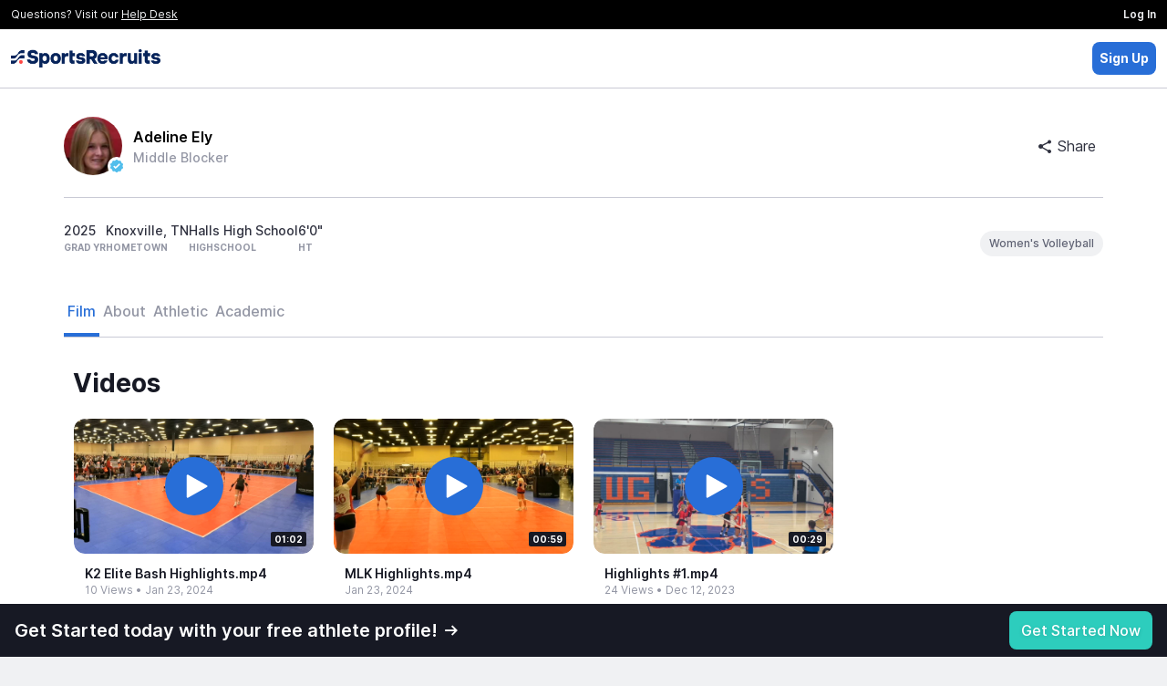

--- FILE ---
content_type: text/css
request_url: https://my.sportsrecruits.com/css/swal.css?cache=s1769106262
body_size: 1886
content:
.sr-button,.sr-button:focus,.sr-button:visited,div.sweet-alert button.cancel-button,div.sweet-alert button.cancel-button:focus,div.sweet-alert button.cancel-button:visited,div.sweet-alert-error button.confirm-button,div.sweet-alert-error button.confirm-button:focus,div.sweet-alert-error button.confirm-button:visited,div.sweet-alert-info button.confirm-button,div.sweet-alert-info button.confirm-button:focus,div.sweet-alert-info button.confirm-button:visited,div.sweet-alert-success button.confirm-button,div.sweet-alert-success button.confirm-button:focus,div.sweet-alert-success button.confirm-button:visited,div.sweet-alert-warning button.confirm-button,div.sweet-alert-warning button.confirm-button:focus,div.sweet-alert-warning button.confirm-button:visited{width:auto;text-decoration:none;font-weight:400;cursor:pointer;-webkit-box-shadow:none;box-shadow:none;-webkit-transition:all linear .2s;transition:all linear .2s;padding:3px 9px;margin:0 6px 0 0;font-size:14px;border-radius:3px;display:inline-block;outline:0!important}.sr-button.full-width,.sr-button:focus.full-width,.sr-button:visited.full-width,div.sweet-alert button.cancel-button:focus.full-width,div.sweet-alert button.cancel-button:visited.full-width,div.sweet-alert button.full-width.cancel-button,div.sweet-alert-error button.confirm-button:focus.full-width,div.sweet-alert-error button.confirm-button:visited.full-width,div.sweet-alert-error button.full-width.confirm-button,div.sweet-alert-info button.confirm-button:focus.full-width,div.sweet-alert-info button.confirm-button:visited.full-width,div.sweet-alert-info button.full-width.confirm-button,div.sweet-alert-success button.confirm-button:focus.full-width,div.sweet-alert-success button.confirm-button:visited.full-width,div.sweet-alert-success button.full-width.confirm-button,div.sweet-alert-warning button.confirm-button:focus.full-width,div.sweet-alert-warning button.confirm-button:visited.full-width,div.sweet-alert-warning button.full-width.confirm-button{width:100%}.sr-button:active,div.sweet-alert button.cancel-button:active,div.sweet-alert-error button.confirm-button:active,div.sweet-alert-info button.confirm-button:active,div.sweet-alert-success button.confirm-button:active,div.sweet-alert-warning button.confirm-button:active{-webkit-box-shadow:none;box-shadow:none}.sr-button[disabled],div.sweet-alert button.cancel-button[disabled],div.sweet-alert-error button.confirm-button[disabled],div.sweet-alert-info button.confirm-button[disabled],div.sweet-alert-success button.confirm-button[disabled],div.sweet-alert-warning button.confirm-button[disabled]{opacity:.65}.sr-button i,div.sweet-alert button.cancel-button i,div.sweet-alert-error button.confirm-button i,div.sweet-alert-info button.confirm-button i,div.sweet-alert-success button.confirm-button i,div.sweet-alert-warning button.confirm-button i{vertical-align:middle;font-size:16px}a.sr-button,input.sr-button{color:#fff}a.sr-button:active,a.sr-button:focus,a.sr-button:visited,input.sr-button:active,input.sr-button:focus,input.sr-button:visited{outline:0}a.sr-button:hover,input.sr-button:hover{color:#fff}.btn-group.radio-group>.sr-button.btn,div.sweet-alert .btn-group.radio-group>button.btn.cancel-button,div.sweet-alert-error .btn-group.radio-group>button.btn.confirm-button,div.sweet-alert-info .btn-group.radio-group>button.btn.confirm-button,div.sweet-alert-success .btn-group.radio-group>button.btn.confirm-button,div.sweet-alert-warning .btn-group.radio-group>button.btn.confirm-button{-webkit-box-shadow:none;box-shadow:none}.btn-group.radio-group>.sr-button.btn:not(.active),div.sweet-alert .btn-group.radio-group>button.btn.cancel-button:not(.active),div.sweet-alert-error .btn-group.radio-group>button.btn.confirm-button:not(.active),div.sweet-alert-info .btn-group.radio-group>button.btn.confirm-button:not(.active),div.sweet-alert-success .btn-group.radio-group>button.btn.confirm-button:not(.active),div.sweet-alert-warning .btn-group.radio-group>button.btn.confirm-button:not(.active){opacity:.4}.btn-group.radio-group>.sr-button.btn:active,.btn-group.radio-group>.sr-button.btn:focus,.btn-group.radio-group>.sr-button.btn:visited,div.sweet-alert .btn-group.radio-group>button.btn.cancel-button:active,div.sweet-alert .btn-group.radio-group>button.btn.cancel-button:focus,div.sweet-alert .btn-group.radio-group>button.btn.cancel-button:visited,div.sweet-alert-error .btn-group.radio-group>button.btn.confirm-button:active,div.sweet-alert-error .btn-group.radio-group>button.btn.confirm-button:focus,div.sweet-alert-error .btn-group.radio-group>button.btn.confirm-button:visited,div.sweet-alert-info .btn-group.radio-group>button.btn.confirm-button:active,div.sweet-alert-info .btn-group.radio-group>button.btn.confirm-button:focus,div.sweet-alert-info .btn-group.radio-group>button.btn.confirm-button:visited,div.sweet-alert-success .btn-group.radio-group>button.btn.confirm-button:active,div.sweet-alert-success .btn-group.radio-group>button.btn.confirm-button:focus,div.sweet-alert-success .btn-group.radio-group>button.btn.confirm-button:visited,div.sweet-alert-warning .btn-group.radio-group>button.btn.confirm-button:active,div.sweet-alert-warning .btn-group.radio-group>button.btn.confirm-button:focus,div.sweet-alert-warning .btn-group.radio-group>button.btn.confirm-button:visited{outline:0}.btn-group.radio-group>.sr-button.btn:hover,div.sweet-alert .btn-group.radio-group>button.btn.cancel-button:hover,div.sweet-alert-error .btn-group.radio-group>button.btn.confirm-button:hover,div.sweet-alert-info .btn-group.radio-group>button.btn.confirm-button:hover,div.sweet-alert-success .btn-group.radio-group>button.btn.confirm-button:hover,div.sweet-alert-warning .btn-group.radio-group>button.btn.confirm-button:hover{color:#fff}.btn-group.radio-group>.sr-button.btn:last-of-type,div.sweet-alert .btn-group.radio-group>button.btn.cancel-button:last-of-type,div.sweet-alert-error .btn-group.radio-group>button.btn.confirm-button:last-of-type,div.sweet-alert-info .btn-group.radio-group>button.btn.confirm-button:last-of-type,div.sweet-alert-success .btn-group.radio-group>button.btn.confirm-button:last-of-type,div.sweet-alert-warning .btn-group.radio-group>button.btn.confirm-button:last-of-type{border-top-right-radius:3px!important;border-bottom-right-radius:3px!important}.profile_form input.sr-button[type=submit]{width:inherit;line-height:inherit;border:0!important}.cancel-button{padding:0 20px;font-size:16px}.button-dark-tint,.button-dark-tint:focus,.button-dark-tint:visited,div.sweet-alert-error button.confirm-button,div.sweet-alert-error button.confirm-button:focus,div.sweet-alert-error button.confirm-button:visited,div.sweet-alert-info button.confirm-button,div.sweet-alert-info button.confirm-button:focus,div.sweet-alert-info button.confirm-button:visited,div.sweet-alert-success button.confirm-button,div.sweet-alert-success button.confirm-button:focus,div.sweet-alert-success button.confirm-button:visited,div.sweet-alert-warning button.confirm-button,div.sweet-alert-warning button.confirm-button:focus,div.sweet-alert-warning button.confirm-button:visited{background-color:rgba(0,0,0,.15);border:0;color:#fff;text-decoration:none}.button-dark-tint:hover,div.sweet-alert-error button.confirm-button:hover,div.sweet-alert-info button.confirm-button:hover,div.sweet-alert-success button.confirm-button:hover,div.sweet-alert-warning button.confirm-button:hover{background-color:rgba(0,0,0,.25);text-decoration:none;-webkit-transition:all linear .2s;transition:all linear .2s}.button-green,.button-green:focus,.button-green:visited,a.button-green,div.sweet-alert-success button.confirm-button,div.sweet-alert-success button.confirm-button:focus,div.sweet-alert-success button.confirm-button:visited,div.sweet-alert-warning button.confirm-button,div.sweet-alert-warning button.confirm-button:focus,div.sweet-alert-warning button.confirm-button:visited{background-color:#1cb79e;color:#fff}.button-green:active,.button-green:hover,div.sweet-alert-success button.confirm-button:active,div.sweet-alert-success button.confirm-button:hover,div.sweet-alert-warning button.confirm-button:active,div.sweet-alert-warning button.confirm-button:hover{background-color:#19a790}.button-blue,.button-blue:focus,.button-blue:visited,a.button-blue{background-color:#18bbdc;color:#fff}.button-blue:hover{background-color:rgba(24,187,220,.8)}.button-red,.button-red:focus,.button-red:visited,a.button-red,div.sweet-alert-error button.confirm-button,div.sweet-alert-error button.confirm-button:focus,div.sweet-alert-error button.confirm-button:visited{background-color:#ce4a27;color:#fff}.button-red:hover,div.sweet-alert-error button.confirm-button:hover{background-color:rgba(206,74,39,.8)}.button-red:active,div.sweet-alert-error button.confirm-button:active{background-color:#595959}.button-dark-gray,.button-dark-gray:focus,.button-dark-gray:visited{color:#595959}.button-dark-gray:hover{color:#ce4a27}.wysiwyg-button{padding:2px 8px}.button-descriptor{display:none;padding-left:4px}.small-btn{padding:2px 9px;margin:0 2px 0 0;font-size:13px}.buttons-list .sr-button:last-child,.buttons-list div.sweet-alert button.cancel-button:last-child,.buttons-list div.sweet-alert-error button.confirm-button:last-child,.buttons-list div.sweet-alert-info button.confirm-button:last-child,.buttons-list div.sweet-alert-success button.confirm-button:last-child,.buttons-list div.sweet-alert-warning button.confirm-button:last-child,div.sweet-alert .buttons-list button.cancel-button:last-child,div.sweet-alert-error .buttons-list button.confirm-button:last-child,div.sweet-alert-info .buttons-list button.confirm-button:last-child,div.sweet-alert-success .buttons-list button.confirm-button:last-child,div.sweet-alert-warning .buttons-list button.confirm-button:last-child{margin-right:5px}.buttons-list div.sweet-alert div:last-child>button.cancel-button,.buttons-list div.sweet-alert-error div:last-child>button.confirm-button,.buttons-list div.sweet-alert-info div:last-child>button.confirm-button,.buttons-list div.sweet-alert-success div:last-child>button.confirm-button,.buttons-list div.sweet-alert-warning div:last-child>button.confirm-button,.buttons-list div:last-child>.sr-button,div.sweet-alert .buttons-list div:last-child>button.cancel-button,div.sweet-alert-error .buttons-list div:last-child>button.confirm-button,div.sweet-alert-info .buttons-list div:last-child>button.confirm-button,div.sweet-alert-success .buttons-list div:last-child>button.confirm-button,div.sweet-alert-warning .buttons-list div:last-child>button.confirm-button{margin-right:0}.sr-button:last-child,div.sweet-alert button.cancel-button:last-child,div.sweet-alert-error button.confirm-button:last-child,div.sweet-alert-info button.confirm-button:last-child,div.sweet-alert-success button.confirm-button:last-child,div.sweet-alert-warning button.confirm-button:last-child{margin-right:0}.square-checkbox-blue+label:before,.square-checkbox-blue+span:before{padding:0;vertical-align:text-bottom;margin-right:4px}.square-checkbox-blue:checked+label:before,.square-checkbox-blue:checked+span:before{color:#286ed7}.checkbox-label{margin-bottom:18px!important;margin-right:1rem;width:100%}@media only screen and (min-width:768px){.checkbox-label{width:auto}}@media (min-width:768px){.sr-button,.sr-button:focus,.sr-button:visited,div.sweet-alert button.cancel-button,div.sweet-alert button.cancel-button:focus,div.sweet-alert button.cancel-button:visited,div.sweet-alert-error button.confirm-button,div.sweet-alert-error button.confirm-button:focus,div.sweet-alert-error button.confirm-button:visited,div.sweet-alert-info button.confirm-button,div.sweet-alert-info button.confirm-button:focus,div.sweet-alert-info button.confirm-button:visited,div.sweet-alert-success button.confirm-button,div.sweet-alert-success button.confirm-button:focus,div.sweet-alert-success button.confirm-button:visited,div.sweet-alert-warning button.confirm-button,div.sweet-alert-warning button.confirm-button:focus,div.sweet-alert-warning button.confirm-button:visited{padding:5px 13px;margin:0 5px 0 0;font-size:14px}.sr-button:last-child,div.sweet-alert button.cancel-button:last-child,div.sweet-alert-error button.confirm-button:last-child,div.sweet-alert-info button.confirm-button:last-child,div.sweet-alert-success button.confirm-button:last-child,div.sweet-alert-warning button.confirm-button:last-child{margin-right:0}.sr-button i,div.sweet-alert button.cancel-button i,div.sweet-alert-error button.confirm-button i,div.sweet-alert-info button.confirm-button i,div.sweet-alert-success button.confirm-button i,div.sweet-alert-warning button.confirm-button i{font-size:14px;vertical-align:baseline}.button-dark-tint,.button-dark-tint:focus,.button-dark-tint:visited,div.sweet-alert-error button.confirm-button,div.sweet-alert-error button.confirm-button:focus,div.sweet-alert-error button.confirm-button:visited,div.sweet-alert-info button.confirm-button,div.sweet-alert-info button.confirm-button:focus,div.sweet-alert-info button.confirm-button:visited,div.sweet-alert-success button.confirm-button,div.sweet-alert-success button.confirm-button:focus,div.sweet-alert-success button.confirm-button:visited,div.sweet-alert-warning button.confirm-button,div.sweet-alert-warning button.confirm-button:focus,div.sweet-alert-warning button.confirm-button:visited{background-color:rgba(0,0,0,.12);border:0;color:#fff;text-decoration:none}.button-dark-tint:hover,div.sweet-alert-error button.confirm-button:hover,div.sweet-alert-info button.confirm-button:hover,div.sweet-alert-success button.confirm-button:hover,div.sweet-alert-warning button.confirm-button:hover{background-color:rgba(0,0,0,.25);text-decoration:none;-webkit-transition:all linear .2s;transition:all linear .2s}.button-green,.button-green:focus,.button-green:visited,a.button-green,div.sweet-alert-success button.confirm-button,div.sweet-alert-success button.confirm-button:focus,div.sweet-alert-success button.confirm-button:visited,div.sweet-alert-warning button.confirm-button,div.sweet-alert-warning button.confirm-button:focus,div.sweet-alert-warning button.confirm-button:visited{background-color:#1cb79e;color:#fff}.button-green:active,.button-green:hover,div.sweet-alert-success button.confirm-button:active,div.sweet-alert-success button.confirm-button:hover,div.sweet-alert-warning button.confirm-button:active,div.sweet-alert-warning button.confirm-button:hover{background-color:#19a790}.button-blue,.button-blue:focus,.button-blue:visited,a.button-blue{background-color:#18bbdc;color:#fff}.button-blue:hover{background-color:rgba(24,187,220,.8)}.button-red,.button-red:focus,.button-red:visited,a.button-red,div.sweet-alert-error button.confirm-button,div.sweet-alert-error button.confirm-button:focus,div.sweet-alert-error button.confirm-button:visited{background-color:#ce4a27;color:#fff}.button-red:hover,div.sweet-alert-error button.confirm-button:hover{background-color:rgba(206,74,39,.8)}.button-red:active,div.sweet-alert-error button.confirm-button:active{background-color:#15927e}.button-red:active,div.sweet-alert-error button.confirm-button:active{background-color:#595959}.button-dark-gray,.button-dark-gray:focus,.button-dark-gray:visited{color:#595959}.wysiwyg-button{padding:2px 8px}.button-descriptor{display:inline}.small-btn{padding:2px 9px;margin:0 2px 0 0;font-size:13px}}div.sweet-alert h2{size:30px;font-size:24px;line-height:32px;font-weight:800;color:#171924}div.sweet-alert h2 strong{font-weight:500}div.sweet-alert p{margin-bottom:12px!important;color:#2f313f;font-weight:400;font-size:16px;line-height:24px}div.sweet-icon{margin-top:0!important;margin-bottom:12px!important}hr.sweet-spacer{display:none!important}div.sweet-icon.sweet-error{border-color:#ce4a27}div.sweet-icon.sweet-error .line{background-color:#ce4a27}div.sweet-alert button{padding:6px 12px!important}div.sweet-alert button:focus{outline:0}div.sweet-alert-info button.confirm-button{background:#286ed7!important}div.sweet-alert-info button.confirm-button:hover{background:#184281!important}div.sweet-alert button.cancel-button{color:#595959!important;background-color:rgba(0,0,0,.1);border:1px rgba(0,0,0,.05) solid}div.sweet-alert button.cancel-button:hover{color:#212121!important;background-color:rgba(0,0,0,.16)}div.sweet-alert button{font-size:1rem!important;padding:.5rem .75rem!important;color:#fff!important;font-weight:500!important;text-shadow:0 1px 4px rgba(0,0,0,.15)!important;border:1px solid transparent!important;border-radius:.25rem!important}button.sr-confirm-button{background:#286ed7!important}button.sr-confirm-button:hover{background:#184281!important}button.sr-confirm-error{background:#d73c28!important}button.sr-confirm-error:hover{background:#812418!important}button.sr-confirm-warning{background:#ffa05f!important}button.sr-confirm-warning:hover{background:#996039!important}div.sweet-alert .sweet-warning{color:#ffa05f!important;border-color:#ffa05f!important}div.sweet-alert button.sr-cancel-button{color:#9396a4!important;background:0 0!important}div.sweet-alert button.sr-cancel-button:hover{color:#812418!important}div.sweet-alert button.sr-close-button{color:#9396a4!important;background:0 0!important}

--- FILE ---
content_type: text/css
request_url: https://my.sportsrecruits.com//vue-components/dist/athlete-profile/app.css?cache=s1769106262
body_size: 20174
content:
.accordion-header[data-v-2219a136]:first-child{border-top:1px solid}.accordion-content[data-v-2219a136]{max-height:0;overflow:hidden;-webkit-transition:max-height .2s ease-out;transition:max-height .2s ease-out}.avatar-yellow[data-v-fc7c4ee8]{background-color:#ffe066}.avatar-orange[data-v-fc7c4ee8]{background-color:#ffa94d}.avatar-red[data-v-fc7c4ee8]{background-color:#f1603c}.avatar-light-blue[data-v-fc7c4ee8]{background-color:#6082fa}.avatar-green[data-v-fc7c4ee8]{background-color:#0097a4}.avatar-purple[data-v-fc7c4ee8]{background-color:#827cb8}.avatar-school[data-v-fc7c4ee8]{background-color:#2e285f}.default-user-avatar[data-v-fc7c4ee8]{display:-webkit-box;display:-ms-flexbox;display:flex;text-align:center;-webkit-box-pack:center;-ms-flex-pack:center;justify-content:center;-webkit-box-align:center;-ms-flex-align:center;align-items:center;color:#fff;font-weight:400;border-radius:50%;font-size:10px;-ms-flex-negative:0;flex-shrink:0}[data-v-7391f4fa] .max-w-1200{max-width:1200px}[data-v-7391f4fa] .custom-grid-columns{grid-template-columns:minmax(0,302px) repeat(3,minmax(0,1fr))}@media screen and (max-width:1023px){[data-v-7391f4fa] .custom-grid-columns{grid-template-columns:repeat(3,minmax(0,1fr))}}@media screen and (max-width:767px){[data-v-7391f4fa] .custom-grid-columns{grid-template-columns:repeat(1,minmax(0,1fr))}}[data-v-7391f4fa] .lg-header{font-size:60px;line-height:64px}[data-v-7391f4fa] .bg-half-white{background-image:-webkit-gradient(linear,left top,left bottom,color-stop(50%,#fff),color-stop(50%,hsla(0,0%,100%,0)));background-image:linear-gradient(180deg,#fff 50%,hsla(0,0%,100%,0) 0)}.text-shadow{text-shadow:0 1px 4px rgba(0,0,0,.15)}.max-w-1090{max-width:1090px}.bg-half-white-dark{background-image:linear-gradient(0deg,#171924 96px,#fff 0)}@media screen and (max-width:768px){button.recruiting-guidance-btn{width:100%!important}}div.avatar{image-rendering:auto!important}.card-head{border-bottom:1px solid}.headers{max-width:640px}.features-card{max-width:1024px;-webkit-box-shadow:0 1px 10px 2px rgba(23,25,36,.34);box-shadow:0 1px 10px 2px rgba(23,25,36,.34)}@media screen and (min-width:768px){.testimonial{max-width:440px}}.svg-illustration{width:116px;height:108px}[data-v-9b7e38d6] .max-w-1200{max-width:1200px}[data-v-9b7e38d6] .custom-grid-columns{grid-template-columns:minmax(0,302px) repeat(3,minmax(0,1fr))}@media screen and (max-width:1023px){[data-v-9b7e38d6] .custom-grid-columns{grid-template-columns:repeat(3,minmax(0,1fr))}}@media screen and (max-width:767px){[data-v-9b7e38d6] .custom-grid-columns{grid-template-columns:repeat(1,minmax(0,1fr))}}[data-v-9b7e38d6] .lg-header{font-size:60px;line-height:64px}[data-v-9b7e38d6] .bg-half-white{background-image:-webkit-gradient(linear,left top,left bottom,color-stop(50%,#fff),color-stop(50%,hsla(0,0%,100%,0)));background-image:linear-gradient(180deg,#fff 50%,hsla(0,0%,100%,0) 0)}.upgrade-to-pro-btn[data-v-9b7e38d6]{text-shadow:0 1px 4px rgba(0,0,0,.15);width:auto!important}.cta-heading[data-v-9b7e38d6]{max-width:524px}.is-sticking .sticky-wrapper[data-v-3cb8c07e]{position:fixed;top:0;z-index:30}.fade-out-leave-active{-webkit-transition:opacity .5s;transition:opacity .5s}.fade-out-leave-to{opacity:0}:first-child>[data-divider][data-v-15aad3f3]{display:none!important}.spinner[data-v-b282ecc6]{margin:0 auto;text-align:center;border-left-color:#fff}.spinner-animation-target[data-v-b282ecc6]{-webkit-animation:spin-b282ecc6 1.1s linear infinite;animation:spin-b282ecc6 1.1s linear infinite}@-webkit-keyframes spin-b282ecc6{0%{-webkit-transform:rotate(0deg);transform:rotate(0deg)}to{-webkit-transform:rotate(1turn);transform:rotate(1turn)}}@keyframes spin-b282ecc6{0%{-webkit-transform:rotate(0deg);transform:rotate(0deg)}to{-webkit-transform:rotate(1turn);transform:rotate(1turn)}}.modal-stat-item[data-v-34729b34]:first-child{border-width:0!important}.video-js .vjs-big-play-button .vjs-icon-placeholder:before,.video-js .vjs-modal-dialog,.vjs-button>.vjs-icon-placeholder:before,.vjs-modal-dialog .vjs-modal-dialog-content{position:absolute;top:0;left:0;width:100%;height:100%}.video-js .vjs-big-play-button .vjs-icon-placeholder:before,.vjs-button>.vjs-icon-placeholder:before{text-align:center}@font-face{font-family:VideoJS;src:url(fonts/VideoJS.00103e88.eot?#iefix) format("eot")}@font-face{font-family:VideoJS;src:url([data-uri]) format("woff"),url([data-uri]) format("truetype");font-weight:400;font-style:normal}.video-js .vjs-big-play-button .vjs-icon-placeholder:before,.video-js .vjs-play-control .vjs-icon-placeholder,.vjs-icon-play{font-family:VideoJS;font-weight:400;font-style:normal}.video-js .vjs-big-play-button .vjs-icon-placeholder:before,.video-js .vjs-play-control .vjs-icon-placeholder:before,.vjs-icon-play:before{content:"\f101"}.vjs-icon-play-circle{font-family:VideoJS;font-weight:400;font-style:normal}.vjs-icon-play-circle:before{content:"\f102"}.video-js .vjs-play-control.vjs-playing .vjs-icon-placeholder,.vjs-icon-pause{font-family:VideoJS;font-weight:400;font-style:normal}.video-js .vjs-play-control.vjs-playing .vjs-icon-placeholder:before,.vjs-icon-pause:before{content:"\f103"}.video-js .vjs-mute-control.vjs-vol-0 .vjs-icon-placeholder,.vjs-icon-volume-mute{font-family:VideoJS;font-weight:400;font-style:normal}.video-js .vjs-mute-control.vjs-vol-0 .vjs-icon-placeholder:before,.vjs-icon-volume-mute:before{content:"\f104"}.video-js .vjs-mute-control.vjs-vol-1 .vjs-icon-placeholder,.vjs-icon-volume-low{font-family:VideoJS;font-weight:400;font-style:normal}.video-js .vjs-mute-control.vjs-vol-1 .vjs-icon-placeholder:before,.vjs-icon-volume-low:before{content:"\f105"}.video-js .vjs-mute-control.vjs-vol-2 .vjs-icon-placeholder,.vjs-icon-volume-mid{font-family:VideoJS;font-weight:400;font-style:normal}.video-js .vjs-mute-control.vjs-vol-2 .vjs-icon-placeholder:before,.vjs-icon-volume-mid:before{content:"\f106"}.video-js .vjs-mute-control .vjs-icon-placeholder,.vjs-icon-volume-high{font-family:VideoJS;font-weight:400;font-style:normal}.video-js .vjs-mute-control .vjs-icon-placeholder:before,.vjs-icon-volume-high:before{content:"\f107"}.video-js .vjs-fullscreen-control .vjs-icon-placeholder,.vjs-icon-fullscreen-enter{font-family:VideoJS;font-weight:400;font-style:normal}.video-js .vjs-fullscreen-control .vjs-icon-placeholder:before,.vjs-icon-fullscreen-enter:before{content:"\f108"}.video-js.vjs-fullscreen .vjs-fullscreen-control .vjs-icon-placeholder,.vjs-icon-fullscreen-exit{font-family:VideoJS;font-weight:400;font-style:normal}.video-js.vjs-fullscreen .vjs-fullscreen-control .vjs-icon-placeholder:before,.vjs-icon-fullscreen-exit:before{content:"\f109"}.vjs-icon-square{font-family:VideoJS;font-weight:400;font-style:normal}.vjs-icon-square:before{content:"\f10a"}.vjs-icon-spinner{font-family:VideoJS;font-weight:400;font-style:normal}.vjs-icon-spinner:before{content:"\f10b"}.video-js.video-js:lang(en-AU) .vjs-subs-caps-button .vjs-icon-placeholder,.video-js.video-js:lang(en-GB) .vjs-subs-caps-button .vjs-icon-placeholder,.video-js.video-js:lang(en-IE) .vjs-subs-caps-button .vjs-icon-placeholder,.video-js.video-js:lang(en-NZ) .vjs-subs-caps-button .vjs-icon-placeholder,.video-js .vjs-subs-caps-button .vjs-icon-placeholder,.video-js .vjs-subtitles-button .vjs-icon-placeholder,.vjs-icon-subtitles{font-family:VideoJS;font-weight:400;font-style:normal}.video-js.video-js:lang(en-AU) .vjs-subs-caps-button .vjs-icon-placeholder:before,.video-js.video-js:lang(en-GB) .vjs-subs-caps-button .vjs-icon-placeholder:before,.video-js.video-js:lang(en-IE) .vjs-subs-caps-button .vjs-icon-placeholder:before,.video-js.video-js:lang(en-NZ) .vjs-subs-caps-button .vjs-icon-placeholder:before,.video-js .vjs-subs-caps-button .vjs-icon-placeholder:before,.video-js .vjs-subtitles-button .vjs-icon-placeholder:before,.vjs-icon-subtitles:before{content:"\f10c"}.video-js .vjs-captions-button .vjs-icon-placeholder,.video-js:lang(en) .vjs-subs-caps-button .vjs-icon-placeholder,.video-js:lang(fr-CA) .vjs-subs-caps-button .vjs-icon-placeholder,.vjs-icon-captions{font-family:VideoJS;font-weight:400;font-style:normal}.video-js .vjs-captions-button .vjs-icon-placeholder:before,.video-js:lang(en) .vjs-subs-caps-button .vjs-icon-placeholder:before,.video-js:lang(fr-CA) .vjs-subs-caps-button .vjs-icon-placeholder:before,.vjs-icon-captions:before{content:"\f10d"}.video-js .vjs-chapters-button .vjs-icon-placeholder,.vjs-icon-chapters{font-family:VideoJS;font-weight:400;font-style:normal}.video-js .vjs-chapters-button .vjs-icon-placeholder:before,.vjs-icon-chapters:before{content:"\f10e"}.vjs-icon-share{font-family:VideoJS;font-weight:400;font-style:normal}.vjs-icon-share:before{content:"\f10f"}.vjs-icon-cog{font-family:VideoJS;font-weight:400;font-style:normal}.vjs-icon-cog:before{content:"\f110"}.video-js .vjs-play-progress,.video-js .vjs-volume-level,.vjs-icon-circle{font-family:VideoJS;font-weight:400;font-style:normal}.video-js .vjs-play-progress:before,.video-js .vjs-volume-level:before,.vjs-icon-circle:before{content:"\f111"}.vjs-icon-circle-outline{font-family:VideoJS;font-weight:400;font-style:normal}.vjs-icon-circle-outline:before{content:"\f112"}.vjs-icon-circle-inner-circle{font-family:VideoJS;font-weight:400;font-style:normal}.vjs-icon-circle-inner-circle:before{content:"\f113"}.vjs-icon-hd{font-family:VideoJS;font-weight:400;font-style:normal}.vjs-icon-hd:before{content:"\f114"}.video-js .vjs-control.vjs-close-button .vjs-icon-placeholder,.vjs-icon-cancel{font-family:VideoJS;font-weight:400;font-style:normal}.video-js .vjs-control.vjs-close-button .vjs-icon-placeholder:before,.vjs-icon-cancel:before{content:"\f115"}.video-js .vjs-play-control.vjs-ended .vjs-icon-placeholder,.vjs-icon-replay{font-family:VideoJS;font-weight:400;font-style:normal}.video-js .vjs-play-control.vjs-ended .vjs-icon-placeholder:before,.vjs-icon-replay:before{content:"\f116"}.vjs-icon-facebook{font-family:VideoJS;font-weight:400;font-style:normal}.vjs-icon-facebook:before{content:"\f117"}.vjs-icon-gplus{font-family:VideoJS;font-weight:400;font-style:normal}.vjs-icon-gplus:before{content:"\f118"}.vjs-icon-linkedin{font-family:VideoJS;font-weight:400;font-style:normal}.vjs-icon-linkedin:before{content:"\f119"}.vjs-icon-twitter{font-family:VideoJS;font-weight:400;font-style:normal}.vjs-icon-twitter:before{content:"\f11a"}.vjs-icon-tumblr{font-family:VideoJS;font-weight:400;font-style:normal}.vjs-icon-tumblr:before{content:"\f11b"}.vjs-icon-pinterest{font-family:VideoJS;font-weight:400;font-style:normal}.vjs-icon-pinterest:before{content:"\f11c"}.video-js .vjs-descriptions-button .vjs-icon-placeholder,.vjs-icon-audio-description{font-family:VideoJS;font-weight:400;font-style:normal}.video-js .vjs-descriptions-button .vjs-icon-placeholder:before,.vjs-icon-audio-description:before{content:"\f11d"}.video-js .vjs-audio-button .vjs-icon-placeholder,.vjs-icon-audio{font-family:VideoJS;font-weight:400;font-style:normal}.video-js .vjs-audio-button .vjs-icon-placeholder:before,.vjs-icon-audio:before{content:"\f11e"}.video-js{display:block;vertical-align:top;box-sizing:border-box;color:#fff;background-color:#000;position:relative;padding:0;font-size:10px;line-height:1;font-weight:400;font-style:normal;font-family:Arial,Helvetica,sans-serif}.video-js:-moz-full-screen{position:absolute}.video-js:-webkit-full-screen{width:100%!important;height:100%!important}.video-js[tabindex="-1"]{outline:0}.video-js *,.video-js :after,.video-js :before{box-sizing:inherit}.video-js ul{font-family:inherit;font-size:inherit;line-height:inherit;list-style-position:outside;margin-left:0;margin-right:0;margin-top:0;margin-bottom:0}.video-js.vjs-4-3,.video-js.vjs-16-9,.video-js.vjs-fluid{width:100%;max-width:100%;height:0}.video-js.vjs-16-9{padding-top:56.25%}.video-js.vjs-4-3{padding-top:75%}.video-js.vjs-fill,.video-js .vjs-tech{width:100%;height:100%}.video-js .vjs-tech{position:absolute;top:0;left:0}body.vjs-full-window{padding:0;margin:0;height:100%;overflow-y:auto}.vjs-full-window .video-js.vjs-fullscreen{position:fixed;overflow:hidden;z-index:1000;left:0;top:0;bottom:0;right:0}.video-js.vjs-fullscreen{width:100%!important;height:100%!important;padding-top:0!important}.video-js.vjs-fullscreen.vjs-user-inactive{cursor:none}.vjs-hidden{display:none!important}.vjs-disabled{opacity:.5;cursor:default}.video-js .vjs-offscreen{height:1px;left:-9999px;position:absolute;top:0;width:1px}.vjs-lock-showing{display:block!important;opacity:1;visibility:visible}.vjs-no-js{padding:20px;color:#fff;background-color:#000;font-size:18px;font-family:Arial,Helvetica,sans-serif;text-align:center;width:300px;height:150px;margin:0 auto}.vjs-no-js a,.vjs-no-js a:visited{color:#66a8cc}.video-js .vjs-big-play-button{font-size:3em;line-height:1.5em;height:1.5em;width:3em;display:block;position:absolute;top:10px;left:10px;padding:0;cursor:pointer;opacity:1;border:.06666em solid #fff;background-color:#2b333f;background-color:rgba(43,51,63,.7);-webkit-border-radius:.3em;-moz-border-radius:.3em;border-radius:.3em;-webkit-transition:all .4s;-moz-transition:all .4s;-ms-transition:all .4s;-o-transition:all .4s;transition:all .4s}.vjs-big-play-centered .vjs-big-play-button{top:50%;left:50%;margin-top:-.75em;margin-left:-1.5em}.video-js .vjs-big-play-button:focus,.video-js:hover .vjs-big-play-button{border-color:#fff;background-color:#73859f;background-color:rgba(115,133,159,.5);-webkit-transition:all 0s;-moz-transition:all 0s;-ms-transition:all 0s;-o-transition:all 0s;transition:all 0s}.vjs-controls-disabled .vjs-big-play-button,.vjs-error .vjs-big-play-button,.vjs-has-started .vjs-big-play-button,.vjs-using-native-controls .vjs-big-play-button{display:none}.vjs-has-started.vjs-paused.vjs-show-big-play-button-on-pause .vjs-big-play-button{display:block}.video-js button{background:0 0;border:none;color:inherit;display:inline-block;overflow:visible;font-size:inherit;line-height:inherit;text-transform:none;text-decoration:none;transition:none;-webkit-appearance:none;-moz-appearance:none;appearance:none}.vjs-control .vjs-button{width:100%;height:100%}.video-js .vjs-control.vjs-close-button{cursor:pointer;height:3em;position:absolute;right:0;top:.5em;z-index:2}.video-js .vjs-modal-dialog{background:rgba(0,0,0,.8);background:-webkit-linear-gradient(-90deg,rgba(0,0,0,.8),hsla(0,0%,100%,0));background:linear-gradient(180deg,rgba(0,0,0,.8),hsla(0,0%,100%,0));overflow:auto;box-sizing:content-box}.video-js .vjs-modal-dialog>*{box-sizing:border-box}.vjs-modal-dialog .vjs-modal-dialog-content{font-size:1.2em;line-height:1.5;padding:20px 24px;z-index:1}.vjs-menu-button{cursor:pointer}.vjs-menu-button.vjs-disabled{cursor:default}.vjs-workinghover .vjs-menu-button.vjs-disabled:hover .vjs-menu{display:none}.vjs-menu .vjs-menu-content{display:block;padding:0;margin:0;font-family:Arial,Helvetica,sans-serif;overflow:auto;box-sizing:content-box}.vjs-menu .vjs-menu-content>*{box-sizing:border-box}.vjs-scrubbing .vjs-menu-button:hover .vjs-menu{display:none}.vjs-menu li{list-style:none;margin:0;padding:.2em 0;line-height:1.4em;font-size:1.2em;text-align:center;text-transform:lowercase}.vjs-menu li.vjs-menu-item:focus,.vjs-menu li.vjs-menu-item:hover{background-color:#73859f;background-color:rgba(115,133,159,.5)}.vjs-menu li.vjs-selected,.vjs-menu li.vjs-selected:focus,.vjs-menu li.vjs-selected:hover{background-color:#fff;color:#2b333f}.vjs-menu li.vjs-menu-title{text-align:center;text-transform:uppercase;font-size:1em;line-height:2em;padding:0;margin:0 0 .3em 0;font-weight:700;cursor:default}.vjs-menu-button-popup .vjs-menu{display:none;position:absolute;bottom:0;width:10em;left:-3em;height:0;margin-bottom:1.5em;border-top-color:rgba(43,51,63,.7)}.vjs-menu-button-popup .vjs-menu .vjs-menu-content{background-color:#2b333f;background-color:rgba(43,51,63,.7);position:absolute;width:100%;bottom:1.5em;max-height:15em}.vjs-menu-button-popup .vjs-menu.vjs-lock-showing,.vjs-workinghover .vjs-menu-button-popup:hover .vjs-menu{display:block}.video-js .vjs-menu-button-inline{-webkit-transition:all .4s;-moz-transition:all .4s;-ms-transition:all .4s;-o-transition:all .4s;transition:all .4s;overflow:hidden}.video-js .vjs-menu-button-inline:before{width:2.222222222em}.video-js .vjs-menu-button-inline.vjs-slider-active,.video-js .vjs-menu-button-inline:focus,.video-js .vjs-menu-button-inline:hover,.video-js.vjs-no-flex .vjs-menu-button-inline{width:12em}.vjs-menu-button-inline .vjs-menu{opacity:0;height:100%;width:auto;position:absolute;left:4em;top:0;padding:0;margin:0;-webkit-transition:all .4s;-moz-transition:all .4s;-ms-transition:all .4s;-o-transition:all .4s;transition:all .4s}.vjs-menu-button-inline.vjs-slider-active .vjs-menu,.vjs-menu-button-inline:focus .vjs-menu,.vjs-menu-button-inline:hover .vjs-menu{display:block;opacity:1}.vjs-no-flex .vjs-menu-button-inline .vjs-menu{display:block;opacity:1;position:relative;width:auto}.vjs-no-flex .vjs-menu-button-inline.vjs-slider-active .vjs-menu,.vjs-no-flex .vjs-menu-button-inline:focus .vjs-menu,.vjs-no-flex .vjs-menu-button-inline:hover .vjs-menu{width:auto}.vjs-menu-button-inline .vjs-menu-content{width:auto;height:100%;margin:0;overflow:hidden}.video-js .vjs-control-bar{display:none;width:100%;position:absolute;bottom:0;left:0;right:0;height:3em;background-color:#2b333f;background-color:rgba(43,51,63,.7)}.vjs-has-started .vjs-control-bar{display:-webkit-box;display:-webkit-flex;display:-ms-flexbox;display:flex;visibility:visible;opacity:1;-webkit-transition:visibility .1s,opacity .1s;-moz-transition:visibility .1s,opacity .1s;-ms-transition:visibility .1s,opacity .1s;-o-transition:visibility .1s,opacity .1s;transition:visibility .1s,opacity .1s}.vjs-has-started.vjs-user-inactive.vjs-playing .vjs-control-bar{visibility:visible;opacity:0;-webkit-transition:visibility 1s,opacity 1s;-moz-transition:visibility 1s,opacity 1s;-ms-transition:visibility 1s,opacity 1s;-o-transition:visibility 1s,opacity 1s;transition:visibility 1s,opacity 1s}.vjs-controls-disabled .vjs-control-bar,.vjs-error .vjs-control-bar,.vjs-using-native-controls .vjs-control-bar{display:none!important}.vjs-audio.vjs-has-started.vjs-user-inactive.vjs-playing .vjs-control-bar{opacity:1;visibility:visible}.vjs-has-started.vjs-no-flex .vjs-control-bar{display:table}.video-js .vjs-control{position:relative;text-align:center;margin:0;padding:0;height:100%;width:4em;-webkit-box-flex:none;-moz-box-flex:none;-webkit-flex:none;-ms-flex:none;flex:none}.vjs-button>.vjs-icon-placeholder:before{font-size:1.8em;line-height:1.67}.video-js .vjs-control:focus,.video-js .vjs-control:focus:before,.video-js .vjs-control:hover:before{text-shadow:0 0 1em #fff}.video-js .vjs-control-text{border:0;clip:rect(0 0 0 0);height:1px;overflow:hidden;padding:0;position:absolute;width:1px}.vjs-no-flex .vjs-control{display:table-cell;vertical-align:middle}.video-js .vjs-custom-control-spacer{display:none}.video-js .vjs-progress-control{cursor:pointer;-webkit-box-flex:auto;-moz-box-flex:auto;-webkit-flex:auto;-ms-flex:auto;flex:auto;display:-webkit-box;display:-webkit-flex;display:-ms-flexbox;display:flex;-webkit-box-align:center;-webkit-align-items:center;-ms-flex-align:center;align-items:center;min-width:4em}.video-js .vjs-progress-control.disabled{cursor:default}.vjs-live .vjs-progress-control{display:none}.vjs-no-flex .vjs-progress-control{width:auto}.video-js .vjs-progress-holder{-webkit-box-flex:auto;-moz-box-flex:auto;-webkit-flex:auto;-ms-flex:auto;flex:auto;-webkit-transition:all .2s;-moz-transition:all .2s;-ms-transition:all .2s;-o-transition:all .2s;transition:all .2s;height:.3em}.video-js .vjs-progress-control .vjs-progress-holder{margin:0 10px}.video-js .vjs-progress-control:hover .vjs-progress-holder{font-size:1.6666666666666667em}.video-js .vjs-progress-control:hover .vjs-progress-holder.disabled{font-size:1em}.video-js .vjs-progress-holder .vjs-load-progress,.video-js .vjs-progress-holder .vjs-load-progress div,.video-js .vjs-progress-holder .vjs-play-progress{position:absolute;display:block;height:100%;margin:0;padding:0;width:0;left:0;top:0}.video-js .vjs-play-progress{background-color:#fff}.video-js .vjs-play-progress:before{font-size:.9em;position:absolute;right:-.5em;top:-.333333333333333em;z-index:1}.video-js .vjs-load-progress{background:#bfc7d3;background:rgba(115,133,159,.5)}.video-js .vjs-load-progress div{background:#fff;background:rgba(115,133,159,.75)}.video-js .vjs-time-tooltip{background-color:#fff;background-color:hsla(0,0%,100%,.8);-webkit-border-radius:.3em;-moz-border-radius:.3em;border-radius:.3em;color:#000;float:right;font-family:Arial,Helvetica,sans-serif;font-size:1em;padding:6px 8px 8px 8px;pointer-events:none;position:relative;top:-3.4em;visibility:hidden;z-index:1}.video-js .vjs-progress-holder:focus .vjs-time-tooltip{display:none}.video-js .vjs-progress-control:hover .vjs-progress-holder:focus .vjs-time-tooltip,.video-js .vjs-progress-control:hover .vjs-time-tooltip{display:block;font-size:.6em;visibility:visible}.video-js .vjs-progress-control.disabled:hover .vjs-time-tooltip{font-size:1em}.video-js .vjs-progress-control .vjs-mouse-display{display:none;position:absolute;width:1px;height:100%;background-color:#000;z-index:1}.vjs-no-flex .vjs-progress-control .vjs-mouse-display{z-index:0}.video-js .vjs-progress-control:hover .vjs-mouse-display{display:block}.video-js.vjs-user-inactive .vjs-progress-control .vjs-mouse-display{visibility:hidden;opacity:0;-webkit-transition:visibility 1s,opacity 1s;-moz-transition:visibility 1s,opacity 1s;-ms-transition:visibility 1s,opacity 1s;-o-transition:visibility 1s,opacity 1s;transition:visibility 1s,opacity 1s}.video-js.vjs-user-inactive.vjs-no-flex .vjs-progress-control .vjs-mouse-display{display:none}.vjs-mouse-display .vjs-time-tooltip{color:#fff;background-color:#000;background-color:rgba(0,0,0,.8)}.video-js .vjs-slider{position:relative;cursor:pointer;padding:0;margin:0 .45em 0 .45em;-webkit-touch-callout:none;-webkit-user-select:none;-khtml-user-select:none;-moz-user-select:none;-ms-user-select:none;user-select:none;background-color:#73859f;background-color:rgba(115,133,159,.5)}.video-js .vjs-slider.disabled{cursor:default}.video-js .vjs-slider:focus{text-shadow:0 0 1em #fff;-webkit-box-shadow:0 0 1em #fff;-moz-box-shadow:0 0 1em #fff;box-shadow:0 0 1em #fff}.video-js .vjs-mute-control{cursor:pointer;-webkit-box-flex:none;-moz-box-flex:none;-webkit-flex:none;-ms-flex:none;flex:none;padding-left:2em;padding-right:2em;padding-bottom:3em}.video-js .vjs-volume-control{cursor:pointer;margin-right:1em;display:-webkit-box;display:-webkit-flex;display:-ms-flexbox;display:flex}.video-js .vjs-volume-control.vjs-volume-horizontal{width:5em}.video-js .vjs-volume-panel .vjs-volume-control{visibility:visible;opacity:0;width:1px;height:1px;margin-left:-1px}.video-js .vjs-volume-panel{-webkit-transition:width 1s;-moz-transition:width 1s;-ms-transition:width 1s;-o-transition:width 1s;transition:width 1s}.video-js .vjs-volume-panel .vjs-mute-control:active~.vjs-volume-control,.video-js .vjs-volume-panel .vjs-mute-control:focus~.vjs-volume-control,.video-js .vjs-volume-panel .vjs-mute-control:hover~.vjs-volume-control,.video-js .vjs-volume-panel .vjs-volume-control.vjs-slider-active,.video-js .vjs-volume-panel .vjs-volume-control:active,.video-js .vjs-volume-panel .vjs-volume-control:focus,.video-js .vjs-volume-panel .vjs-volume-control:hover,.video-js .vjs-volume-panel:active .vjs-volume-control,.video-js .vjs-volume-panel:focus .vjs-volume-control,.video-js .vjs-volume-panel:hover .vjs-volume-control{visibility:visible;opacity:1;position:relative;-webkit-transition:visibility .1s,opacity .1s,height .1s,width .1s,left 0s,top 0s;-moz-transition:visibility .1s,opacity .1s,height .1s,width .1s,left 0s,top 0s;-ms-transition:visibility .1s,opacity .1s,height .1s,width .1s,left 0s,top 0s;-o-transition:visibility .1s,opacity .1s,height .1s,width .1s,left 0s,top 0s;transition:visibility .1s,opacity .1s,height .1s,width .1s,left 0s,top 0s}.video-js .vjs-volume-panel .vjs-mute-control:active~.vjs-volume-control.vjs-volume-horizontal,.video-js .vjs-volume-panel .vjs-mute-control:focus~.vjs-volume-control.vjs-volume-horizontal,.video-js .vjs-volume-panel .vjs-mute-control:hover~.vjs-volume-control.vjs-volume-horizontal,.video-js .vjs-volume-panel .vjs-volume-control.vjs-slider-active.vjs-volume-horizontal,.video-js .vjs-volume-panel .vjs-volume-control:active.vjs-volume-horizontal,.video-js .vjs-volume-panel .vjs-volume-control:focus.vjs-volume-horizontal,.video-js .vjs-volume-panel .vjs-volume-control:hover.vjs-volume-horizontal,.video-js .vjs-volume-panel:active .vjs-volume-control.vjs-volume-horizontal,.video-js .vjs-volume-panel:focus .vjs-volume-control.vjs-volume-horizontal,.video-js .vjs-volume-panel:hover .vjs-volume-control.vjs-volume-horizontal{width:5em;height:3em}.video-js .vjs-volume-panel.vjs-volume-panel-horizontal.vjs-slider-active,.video-js .vjs-volume-panel.vjs-volume-panel-horizontal:active,.video-js .vjs-volume-panel.vjs-volume-panel-horizontal:focus,.video-js .vjs-volume-panel.vjs-volume-panel-horizontal:hover{width:9em;-webkit-transition:width .1s;-moz-transition:width .1s;-ms-transition:width .1s;-o-transition:width .1s;transition:width .1s}.video-js .vjs-volume-panel .vjs-volume-control.vjs-volume-vertical{height:8em;width:3em;left:-3.5em;-webkit-transition:visibility 1s,opacity 1s,height 1s 1s,width 1s 1s,left 1s 1s,top 1s 1s;-moz-transition:visibility 1s,opacity 1s,height 1s 1s,width 1s 1s,left 1s 1s,top 1s 1s;-ms-transition:visibility 1s,opacity 1s,height 1s 1s,width 1s 1s,left 1s 1s,top 1s 1s;-o-transition:visibility 1s,opacity 1s,height 1s 1s,width 1s 1s,left 1s 1s,top 1s 1s;transition:visibility 1s,opacity 1s,height 1s 1s,width 1s 1s,left 1s 1s,top 1s 1s}.video-js .vjs-volume-panel .vjs-volume-control.vjs-volume-horizontal{-webkit-transition:visibility 1s,opacity 1s,height 1s 1s,width 1s,left 1s 1s,top 1s 1s;-moz-transition:visibility 1s,opacity 1s,height 1s 1s,width 1s,left 1s 1s,top 1s 1s;-ms-transition:visibility 1s,opacity 1s,height 1s 1s,width 1s,left 1s 1s,top 1s 1s;-o-transition:visibility 1s,opacity 1s,height 1s 1s,width 1s,left 1s 1s,top 1s 1s;transition:visibility 1s,opacity 1s,height 1s 1s,width 1s,left 1s 1s,top 1s 1s}.video-js.vjs-no-flex .vjs-volume-panel .vjs-volume-control.vjs-volume-horizontal{width:5em;height:3em;visibility:visible;opacity:1;position:relative;-webkit-transition:none;-moz-transition:none;-ms-transition:none;-o-transition:none;transition:none}.video-js.vjs-no-flex .vjs-volume-control.vjs-volume-vertical,.video-js.vjs-no-flex .vjs-volume-panel .vjs-volume-control.vjs-volume-vertical{position:absolute;bottom:3em;left:.5em}.video-js .vjs-volume-panel{display:-webkit-box;display:-webkit-flex;display:-ms-flexbox;display:flex}.video-js .vjs-volume-bar{margin:1.35em .45em}.vjs-volume-bar.vjs-slider-horizontal{width:5em;height:.3em}.vjs-volume-bar.vjs-slider-vertical{width:.3em;height:5em;margin:1.35em auto}.video-js .vjs-volume-level{position:absolute;bottom:0;left:0;background-color:#fff}.video-js .vjs-volume-level:before{position:absolute;font-size:.9em}.vjs-slider-vertical .vjs-volume-level{width:.3em}.vjs-slider-vertical .vjs-volume-level:before{top:-.5em;left:-.3em}.vjs-slider-horizontal .vjs-volume-level{height:.3em}.vjs-slider-horizontal .vjs-volume-level:before{top:-.3em;right:-.5em}.video-js .vjs-volume-panel.vjs-volume-panel-vertical{width:4em}.vjs-volume-bar.vjs-slider-vertical .vjs-volume-level{height:100%}.vjs-volume-bar.vjs-slider-horizontal .vjs-volume-level{width:100%}.video-js .vjs-volume-vertical{width:3em;height:8em;bottom:8em;background-color:#2b333f;background-color:rgba(43,51,63,.7)}.video-js .vjs-volume-horizontal .vjs-menu{left:-2em}.vjs-poster{display:inline-block;background-repeat:no-repeat;background-position:50% 50%;background-size:contain;background-color:#000;cursor:pointer;margin:0;position:absolute;top:0;right:0;bottom:0;left:0;height:100%}.vjs-poster,.vjs-poster img{vertical-align:middle;padding:0}.vjs-poster img{display:block;margin:0 auto;max-height:100%;width:100%}.vjs-has-started .vjs-poster{display:none}.vjs-audio.vjs-has-started .vjs-poster{display:block}.vjs-using-native-controls .vjs-poster{display:none}.video-js .vjs-live-control{display:-webkit-box;display:-webkit-flex;display:-ms-flexbox;display:flex;-webkit-box-align:flex-start;-webkit-align-items:flex-start;-ms-flex-align:flex-start;align-items:flex-start;-webkit-box-flex:auto;-moz-box-flex:auto;-webkit-flex:auto;-ms-flex:auto;flex:auto;font-size:1em;line-height:3em}.vjs-no-flex .vjs-live-control{display:table-cell;width:auto;text-align:left}.video-js .vjs-time-control{-webkit-box-flex:none;-moz-box-flex:none;-webkit-flex:none;-ms-flex:none;flex:none;font-size:1em;line-height:3em;width:auto;font-weight:700}.vjs-live .vjs-time-control{display:none}.video-js .vjs-current-timeπ .vjs-no-flex .vjs-current-time{display:flex;padding-left:6px}.vjs-no-flex .vjs-remaining-time.vjs-time-control.vjs-control{width:0!important;white-space:nowrap}.video-js .vjs-duration,.vjs-no-flex .vjs-duration{display:flex;padding-right:3px}.vjs-time-divider{display:flex;line-height:3em;padding:0 3px}.vjs-live .vjs-time-divider{display:none}.video-js .vjs-play-control .vjs-icon-placeholder{cursor:pointer;-webkit-box-flex:none;-moz-box-flex:none;-webkit-flex:none;-ms-flex:none;flex:none}.vjs-text-track-display{position:absolute;bottom:3em;left:0;right:0;top:0;pointer-events:none}.video-js.vjs-user-inactive.vjs-playing .vjs-text-track-display{bottom:1em}.video-js .vjs-text-track{font-size:1.4em;text-align:center;margin-bottom:.1em;background-color:#000;background-color:rgba(0,0,0,.5)}.vjs-subtitles{color:#fff}.vjs-captions{color:#fc6}.vjs-tt-cue{display:block}video::-webkit-media-text-track-display{-moz-transform:translateY(-3em);-ms-transform:translateY(-3em);-o-transform:translateY(-3em);-webkit-transform:translateY(-3em);transform:translateY(-3em)}.video-js.vjs-user-inactive.vjs-playing video::-webkit-media-text-track-display{-moz-transform:translateY(-1.5em);-ms-transform:translateY(-1.5em);-o-transform:translateY(-1.5em);-webkit-transform:translateY(-1.5em);transform:translateY(-1.5em)}.video-js .vjs-fullscreen-control{cursor:pointer;-webkit-box-flex:none;-moz-box-flex:none;-webkit-flex:none;-ms-flex:none;flex:none}.vjs-playback-rate .vjs-playback-rate-value,.vjs-playback-rate>.vjs-menu-button{position:absolute;top:0;left:0;width:100%;height:100%}.vjs-playback-rate .vjs-playback-rate-value{pointer-events:none;font-size:1.5em;line-height:2;text-align:center}.vjs-playback-rate .vjs-menu{width:4em;left:0}.vjs-error .vjs-error-display .vjs-modal-dialog-content{font-size:1.4em;text-align:center}.vjs-error .vjs-error-display:before{color:#fff;content:"X";font-family:Arial,Helvetica,sans-serif;font-size:4em;left:0;line-height:1;margin-top:-.5em;position:absolute;text-shadow:.05em .05em .1em #000;text-align:center;top:50%;vertical-align:middle;width:100%}.vjs-loading-spinner{display:none;position:absolute;top:50%;left:50%;margin:-25px 0 0 -25px;opacity:.85;text-align:left;border:6px solid rgba(43,51,63,.7);box-sizing:border-box;background-clip:padding-box;width:50px;height:50px;border-radius:25px}.vjs-seeking .vjs-loading-spinner,.vjs-waiting .vjs-loading-spinner{display:block}.vjs-loading-spinner:after,.vjs-loading-spinner:before{content:"";position:absolute;margin:-6px;box-sizing:inherit;width:inherit;height:inherit;border-radius:inherit;opacity:1;border:inherit;border-color:transparent;border-top-color:#fff}.vjs-seeking .vjs-loading-spinner:after,.vjs-seeking .vjs-loading-spinner:before,.vjs-waiting .vjs-loading-spinner:after,.vjs-waiting .vjs-loading-spinner:before{-webkit-animation:vjs-spinner-spin 1.1s cubic-bezier(.6,.2,0,.8) infinite,vjs-spinner-fade 1.1s linear infinite;animation:vjs-spinner-spin 1.1s cubic-bezier(.6,.2,0,.8) infinite,vjs-spinner-fade 1.1s linear infinite}.vjs-seeking .vjs-loading-spinner:before,.vjs-waiting .vjs-loading-spinner:before{border-top-color:#fff}.vjs-seeking .vjs-loading-spinner:after,.vjs-waiting .vjs-loading-spinner:after{border-top-color:#fff;-webkit-animation-delay:.44s;animation-delay:.44s}@keyframes vjs-spinner-spin{to{transform:rotate(1turn)}}@-webkit-keyframes vjs-spinner-spin{to{-webkit-transform:rotate(1turn)}}@keyframes vjs-spinner-fade{0%{border-top-color:#73859f}20%{border-top-color:#73859f}35%{border-top-color:#fff}60%{border-top-color:#73859f}to{border-top-color:#73859f}}@-webkit-keyframes vjs-spinner-fade{0%{border-top-color:#73859f}20%{border-top-color:#73859f}35%{border-top-color:#fff}60%{border-top-color:#73859f}to{border-top-color:#73859f}}.vjs-chapters-button .vjs-menu ul{width:24em}.video-js .vjs-subs-caps-button+.vjs-menu .vjs-captions-menu-item .vjs-menu-item-text .vjs-icon-placeholder{position:absolute}.video-js .vjs-subs-caps-button+.vjs-menu .vjs-captions-menu-item .vjs-menu-item-text .vjs-icon-placeholder:before{font-family:VideoJS;content:"\f10d";font-size:1.5em;line-height:inherit}.video-js.vjs-layout-tiny:not(.vjs-fullscreen) .vjs-custom-control-spacer{-webkit-box-flex:auto;-moz-box-flex:auto;-webkit-flex:auto;-ms-flex:auto;flex:auto}.video-js.vjs-layout-tiny:not(.vjs-fullscreen).vjs-no-flex .vjs-custom-control-spacer{width:auto}.video-js.vjs-layout-small:not(.vjs-fullscreen) .vjs-captions-button,.video-js.vjs-layout-small:not(.vjs-fullscreen) .vjs-chapters-button,.video-js.vjs-layout-small:not(.vjs-fullscreen) .vjs-current-time,.video-js.vjs-layout-small:not(.vjs-fullscreen) .vjs-descriptions-button,.video-js.vjs-layout-small:not(.vjs-fullscreen) .vjs-duration,.video-js.vjs-layout-small:not(.vjs-fullscreen) .vjs-mute-control,.video-js.vjs-layout-small:not(.vjs-fullscreen) .vjs-playback-rate,.video-js.vjs-layout-small:not(.vjs-fullscreen) .vjs-remaining-time,.video-js.vjs-layout-small:not(.vjs-fullscreen) .vjs-subtitles-button .vjs-audio-button,.video-js.vjs-layout-small:not(.vjs-fullscreen) .vjs-time-divider,.video-js.vjs-layout-small:not(.vjs-fullscreen) .vjs-volume-control,.video-js.vjs-layout-tiny:not(.vjs-fullscreen) .vjs-audio-button,.video-js.vjs-layout-tiny:not(.vjs-fullscreen) .vjs-captions-button,.video-js.vjs-layout-tiny:not(.vjs-fullscreen) .vjs-chapters-button,.video-js.vjs-layout-tiny:not(.vjs-fullscreen) .vjs-current-time,.video-js.vjs-layout-tiny:not(.vjs-fullscreen) .vjs-descriptions-button,.video-js.vjs-layout-tiny:not(.vjs-fullscreen) .vjs-duration,.video-js.vjs-layout-tiny:not(.vjs-fullscreen) .vjs-mute-control,.video-js.vjs-layout-tiny:not(.vjs-fullscreen) .vjs-playback-rate,.video-js.vjs-layout-tiny:not(.vjs-fullscreen) .vjs-progress-control,.video-js.vjs-layout-tiny:not(.vjs-fullscreen) .vjs-remaining-time,.video-js.vjs-layout-tiny:not(.vjs-fullscreen) .vjs-subtitles-button,.video-js.vjs-layout-tiny:not(.vjs-fullscreen) .vjs-time-divider,.video-js.vjs-layout-tiny:not(.vjs-fullscreen) .vjs-volume-control,.video-js.vjs-layout-x-small:not(.vjs-fullscreen) .vjs-audio-button,.video-js.vjs-layout-x-small:not(.vjs-fullscreen) .vjs-captions-button,.video-js.vjs-layout-x-small:not(.vjs-fullscreen) .vjs-chapters-button,.video-js.vjs-layout-x-small:not(.vjs-fullscreen) .vjs-current-time,.video-js.vjs-layout-x-small:not(.vjs-fullscreen) .vjs-descriptions-button,.video-js.vjs-layout-x-small:not(.vjs-fullscreen) .vjs-duration,.video-js.vjs-layout-x-small:not(.vjs-fullscreen) .vjs-mute-control,.video-js.vjs-layout-x-small:not(.vjs-fullscreen) .vjs-playback-rate,.video-js.vjs-layout-x-small:not(.vjs-fullscreen) .vjs-remaining-time,.video-js.vjs-layout-x-small:not(.vjs-fullscreen) .vjs-subtitles-button,.video-js.vjs-layout-x-small:not(.vjs-fullscreen) .vjs-time-divider,.video-js.vjs-layout-x-small:not(.vjs-fullscreen) .vjs-volume-control{display:none}.vjs-modal-dialog.vjs-text-track-settings{background-color:#2b333f;background-color:rgba(43,51,63,.75);color:#fff;height:70%}.vjs-text-track-settings .vjs-modal-dialog-content{display:table}.vjs-text-track-settings .vjs-track-settings-colors,.vjs-text-track-settings .vjs-track-settings-controls,.vjs-text-track-settings .vjs-track-settings-font{display:table-cell}.vjs-text-track-settings .vjs-track-settings-controls{text-align:right;vertical-align:bottom}.vjs-text-track-settings fieldset{margin:5px;padding:3px;border:none}.vjs-text-track-settings fieldset span{display:inline-block;margin-left:5px}.vjs-text-track-settings legend{color:#fff;margin:0 0 5px 0}.vjs-text-track-settings .vjs-label{position:absolute;clip:rect(1px 1px 1px 1px);clip:rect(1px,1px,1px,1px);display:block;margin:0 0 5px 0;padding:0;border:0;height:1px;width:1px;overflow:hidden}.vjs-track-settings-controls button:active,.vjs-track-settings-controls button:focus{outline-style:solid;outline-width:medium;background-image:linear-gradient(0deg,#fff 88%,#73859f)}.vjs-track-settings-controls button:hover{color:rgba(43,51,63,.75)}.vjs-track-settings-controls button{background-color:#fff;background-image:linear-gradient(-180deg,#fff 88%,#73859f);color:#2b333f;cursor:pointer;border-radius:2px}.vjs-track-settings-controls .vjs-default-button{margin-right:1em}@media print{.video-js>:not(.vjs-tech):not(.vjs-poster){visibility:hidden}}@media \0screen{.vjs-user-inactive.vjs-playing .vjs-control-bar :before{content:""}}@media \0screen{.vjs-has-started.vjs-user-inactive.vjs-playing .vjs-control-bar{visibility:hidden}}#standard-video-player .video-js .vjs-picture-in-picture-control,#standard-video-player .video-js .vjs-remaining-time,#standard-video-player .video-js .vjs-seek-to-live-control{display:none!important}#standard-video-player .video-js .vjs-current-time{display:block!important}#standard-video-player .video-js .vjs-playback-rate .vjs-playback-rate-value{font-size:15px!important}#standard-video-player .video-js .vjs-button>.vjs-icon-placeholder:before,#standard-video-player .video-js .vjs-seek-button{font-size:18px!important}#standard-video-player .video-js .vjs-seek-button{font-family:VideoJS;cursor:pointer;font-weight:400;font-style:normal;width:62px;height:30px}#standard-video-player .video-js .vjs-seek-button.skip-back:before,#standard-video-player .video-js .vjs-seek-button.skip-forward:before{content:"\f116"}#standard-video-player .video-js .vjs-seek-button.skip-back{transform:rotate(-45deg);-ms-transform:rotate(-45deg);-webkit-transform:rotate(-45deg)}#standard-video-player .video-js .vjs-seek-button.skip-forward{transform:scaleX(-1) rotate(-45deg);-ms-transform:scaleX(-1) rotate(-45deg);-webkit-transform:scaleX(-1) rotate(-45deg)}.video-js.custom_play_button .vjs-big-play-button .vjs-icon-placeholder:before{content:none}.video-js.custom_play_button .vjs-big-play-button{content:"";cursor:pointer;background:url(https://cdn.sportsrecruits.com/assets/itg/play-button-white-blue.svg) no-repeat 50%;background-size:contain!important;background-color:transparent!important;border:none!important;-webkit-box-shadow:none!important;box-shadow:none!important;top:50%;left:50%;-webkit-transform:translate(-50%,-50%);transform:translate(-50%,-50%);width:64px;height:64px;margin:0}.video-js.custom_play_button .vjs-big-play-button:hover{-webkit-transition:all .3s ease-in-out;transition:all .3s ease-in-out;-webkit-transform:translate(-50%,-50%) scale(1.1);transform:translate(-50%,-50%) scale(1.1);-webkit-filter:saturate(5);filter:saturate(5)}.-inactive[data-v-6ae4ac1c]{opacity:0!important;z-index:-100!important}.-loading .reel-clip-player-lining[data-v-6ae4ac1c]{opacity:0!important}.reel-clip-player-outer[data-v-6ae4ac1c]{background:#000}.loading-overlay[data-v-6ae4ac1c],.reel-clip-player-lining[data-v-6ae4ac1c],.reel-clip-player-outer[data-v-6ae4ac1c]{position:absolute;top:0;left:0;width:100%;height:100%}.loading-overlay[data-v-6ae4ac1c]{background:#000}.reel-clip-player.-loading .reel-clip-player-lining[data-v-6ae4ac1c]{display:none!important}.video-spinner[data-v-6ae4ac1c]{position:absolute;top:calc(50% - 23px);left:calc(50% - 23px)}.reel-scrubber-ball[data-v-673344ff],.video-spinner[data-v-6ae4ac1c]{-webkit-transform:translate(-50%,-50%);transform:translate(-50%,-50%)}.reel-scrubber-ball[data-v-673344ff]{top:50%}.border-gray-1000[data-v-2d8c620a]{border-bottom:.01px solid hsla(0,0%,100%,.01);border-top:0;border-left:0;border-right:0;-webkit-box-shadow:0 0 0 1px hsla(0,0%,100%,.01);box-shadow:0 0 0 1px hsla(0,0%,100%,.01)}.big-play-button[data-v-16b41137]{position:absolute;top:50%;left:50%;-webkit-transform:translate(-50%,-50%);transform:translate(-50%,-50%);width:86px;height:45px;background:#00e67e;background-color:rgba(43,51,63,.7);border-radius:9px;border:2px solid #fff;display:-webkit-box;display:-ms-flexbox;display:flex;-webkit-box-align:center;-ms-flex-align:center;align-items:center;-webkit-box-pack:center;-ms-flex-pack:center;justify-content:center;cursor:pointer;-webkit-transition:all .4s ease;transition:all .4s ease}.big-play-button[data-v-16b41137]:hover{background-color:rgba(115,133,159,.5)}.big-play-button i[data-v-16b41137]{color:#f1f1f1;font-size:20px;padding-left:2px}.reel-player[data-v-1e31252f]{-webkit-box-flex:1;-ms-flex-positive:1;flex-grow:1}.reel-player.-fullscreen[data-v-1e31252f]{display:-webkit-box;display:-ms-flexbox;display:flex;-webkit-box-orient:vertical;-webkit-box-direction:normal;-ms-flex-direction:column;flex-direction:column;position:fixed;width:100vw;height:100vh;top:0;left:0;z-index:100}.reel-footer[data-v-1e31252f]{display:none;height:114px;background-color:#212c35;background-image:url(https://sportsrecruits.com/images/sr_otg/sr_logo_red_white.svg);background-position:50%;background-repeat:no-repeat}@media (orientation:portrait){.-fullscreen .reel-footer[data-v-1e31252f]{display:block}}@media screen and (min-width:768px){.mobile-only[data-v-2532a9b0]{display:none}}@media screen and (max-width:767px){.desktop-only[data-v-2532a9b0]{display:none}}.dropdown-content[data-v-2532a9b0]{display:none}.is-open .dropdown-content[data-v-2532a9b0]{display:block}.dropdown-opener i[data-v-2532a9b0]{margin-left:4px;font-weight:400}.overflow-fix[data-v-2532a9b0]{position:absolute;width:30px}@media screen and (min-width:768px){.dropdown[data-v-2532a9b0]{margin:0 2px;position:static}.dropdown-opener[data-v-2532a9b0]{border-radius:2px;border:1px solid #ccc;padding:4px 8px;cursor:pointer;font-size:18px}.dropdown-opener.empty-label[data-v-2532a9b0]{border:none;padding:4px 14px;display:inline-block}.dropdown-opener.empty-label i[data-v-2532a9b0]{margin-left:0}.dropdown-content[data-v-2532a9b0]{border-radius:2px;position:absolute;top:100%;right:0;z-index:20;background:#fff;-webkit-box-shadow:0 1px 4px rgba(0,0,0,.25);box-shadow:0 1px 4px rgba(0,0,0,.25);padding:8px 16px;max-height:400px;overflow-y:auto}.dropdown-content.hasLinks[data-v-2532a9b0]{padding:0}}@media screen and (max-width:767px){.dropdown-opener[data-v-2532a9b0]{font-size:18px;text-align:left;background:#dcdcdc;padding:12px}.dropdown-content[data-v-2532a9b0]{padding:12px;background:#f1f1f1}}.editable-title[data-v-231c090a]{border:2px solid transparent;padding:0;margin:0;font-size:16px;border-radius:2px;padding:2px 4px;padding-left:0;-webkit-transition:all .2s linear;transition:all .2s linear;text-overflow:ellipsis;background:transparent;-webkit-box-flex:1;-ms-flex:1;flex:1}.editable-title[data-v-231c090a]:hover{background-color:#dcdcdc}.editable-title[data-v-231c090a]:focus{outline:none;border:2px solid #286ed7;text-overflow:clip}.editable-title[data-v-231c090a]:focus:hover{background-color:#fff}.rating-selector[data-v-20526c72]{display:-webkit-box;display:-ms-flexbox;display:flex}.rating-pip[data-v-20526c72]{cursor:pointer}.rating-pip i[data-v-20526c72]{color:#c4c4c4}.rating-pip-active i[data-v-20526c72]{color:#ffa05f}.no-scrollbar{-ms-overflow-style:none;scrollbar-width:none}.no-scrollbar::-webkit-scrollbar{display:none}@media screen and (min-width:768px){.mobile-only[data-v-ea47bff0]{display:none}}@media screen and (max-width:767px){.desktop-only[data-v-ea47bff0]{display:none}}.cliplist[data-v-ea47bff0]{border:none}@media screen and (min-width:768px){.cliplist[data-v-ea47bff0]{min-height:100%}}@media screen and (max-width:767px){.cliplist[data-v-ea47bff0]{position:relative;display:block;overflow:hidden}}.cliplist .cliplist-items[data-v-ea47bff0]{margin-top:0;overflow:auto;border-color:#ced4da;border-width:0 0 1px 0}@media screen and (min-width:768px){.cliplist .cliplist-items[data-v-ea47bff0]{border-bottom:none}}.cliplist .cliplist-expand[data-v-ea47bff0]{color:#286ed7;cursor:pointer;padding:10px 12px;width:100%}@media screen and (min-width:768px){.cliplist .cliplist-expand[data-v-ea47bff0]{position:absolute;bottom:-1px;border-top:1px solid #e0e0e0}}.cliplist .scroll-container[data-v-ea47bff0]{height:100%;overflow:auto;-webkit-transform:translateZ(0);transform:translateZ(0)}.cliplist .scroll-container.-push-down[data-v-ea47bff0]{height:calc(100% - 60px);width:100%}@-webkit-keyframes hide-ea47bff0{0%{opacity:1;display:block}99%{opacity:.01;display:block}to{opacity:0;display:none}}@keyframes hide-ea47bff0{0%{opacity:1;display:block}99%{opacity:.01;display:block}to{opacity:0;display:none}}.cliplist .yellow-fill-border[data-v-ea47bff0]{background-color:#fdecab;border:3px solid #ffe066;border-radius:3px}.cliplist .close-warn[data-v-ea47bff0]{float:right;color:#ffda4c}.cliplist p.video_library[data-v-ea47bff0]{color:rgba(0,0,0,.5);margin:8px 0;font-weight:300;font-size:12px;line-height:1.6}.cliplist .close-warn[data-v-ea47bff0]{cursor:pointer}.reel-right[data-v-15718fb2]{-ms-flex-preferred-size:33%;flex-basis:33%}.-inactive[data-v-4f0abb1c]{opacity:0!important;z-index:-100!important}.-loading .reel-clip-player-lining[data-v-4f0abb1c]{opacity:0!important}.reel-clip-player-outer[data-v-4f0abb1c]{background:#000}.loading-overlay[data-v-4f0abb1c],.reel-clip-player-lining[data-v-4f0abb1c],.reel-clip-player-outer[data-v-4f0abb1c]{position:absolute;top:0;left:0;width:100%;height:100%}.loading-overlay[data-v-4f0abb1c]{background:#000}.reel-clip-player.-loading .reel-clip-player-lining[data-v-4f0abb1c]{display:none!important}.video-spinner[data-v-4f0abb1c]{position:absolute;top:calc(50% - 23px);left:calc(50% - 23px);-webkit-transform:translate(-50%,-50%);transform:translate(-50%,-50%)}.reel-clip-player .video-js{position:relative;width:100%!important;height:100%!important;cursor:pointer;display:-webkit-box;display:-ms-flexbox;display:flex;-webkit-box-align:center;-ms-flex-align:center;align-items:center;-webkit-box-pack:center;-ms-flex-pack:center;justify-content:center}.reel-clip-player .vjs-loading-spinner{-webkit-animation:hide-initially 1s 1;animation:hide-initially 1s 1}.reel-clip-player .vjs-big-play-button,.reel-clip-player .vjs-control-bar,.reel-clip-player .vjs-fullscreen-control,.reel-clip-player .vjs-live-control,.reel-clip-player .vjs-play-control,.reel-clip-player .vjs-progress-control,.reel-clip-player .vjs-resize-manager,.reel-clip-player .vjs-seek-to-live-control,.reel-clip-player .vjs-time-control,.reel-clip-player .vjs-volume-panel{display:none!important}.reel-clip-player .vjs-tech{position:relative;pointer-events:none!important}@-webkit-keyframes hide-initially{0%,99%{opacity:0}to{opacity:1}}@keyframes hide-initially{0%,99%{opacity:0}to{opacity:1}}.reel-player[data-v-1529325a]{-webkit-box-flex:1;-ms-flex-positive:1;flex-grow:1}.reel-player.-fullscreen[data-v-1529325a]{display:-webkit-box;display:-ms-flexbox;display:flex;-webkit-box-orient:vertical;-webkit-box-direction:normal;-ms-flex-direction:column;flex-direction:column;position:fixed;width:100vw;height:100vh;top:0;left:0;z-index:100}.reel-footer[data-v-1529325a]{display:none;height:114px;background-color:#212c35;background-image:url(https://sportsrecruits.com/images/sr_otg/sr_logo_red_white.svg);background-position:50%;background-repeat:no-repeat}@media (orientation:portrait){.-fullscreen .reel-footer[data-v-1529325a]{display:block}}.-inactive[data-v-1529325a]{opacity:0!important;z-index:-100!important}.-loading .reel-clip-player-lining[data-v-1529325a]{opacity:0!important}.reel-clip-player-outer[data-v-1529325a]{background:#000}.loading-overlay[data-v-1529325a],.reel-clip-player-lining[data-v-1529325a],.reel-clip-player-outer[data-v-1529325a]{position:absolute;top:0;left:0;width:100%;height:100%}.loading-overlay[data-v-1529325a]{background:#000}.reel-clip-player.-loading .reel-clip-player-lining[data-v-1529325a]{display:none!important}.video-spinner[data-v-1529325a]{position:absolute;top:calc(50% - 23px);left:calc(50% - 23px);-webkit-transform:translate(-50%,-50%);transform:translate(-50%,-50%)}.reel-clip-player .video-js[data-v-1529325a]{position:relative;width:100%!important;height:100%!important;cursor:pointer;display:-webkit-box;display:-ms-flexbox;display:flex;-webkit-box-align:center;-ms-flex-align:center;align-items:center;-webkit-box-pack:center;-ms-flex-pack:center;justify-content:center}.reel-clip-player .vjs-loading-spinner[data-v-1529325a]{-webkit-animation:hide-initially-1529325a 1s 1;animation:hide-initially-1529325a 1s 1}.reel-clip-player .vjs-big-play-button[data-v-1529325a],.reel-clip-player .vjs-control-bar[data-v-1529325a],.reel-clip-player .vjs-fullscreen-control[data-v-1529325a],.reel-clip-player .vjs-live-control[data-v-1529325a],.reel-clip-player .vjs-play-control[data-v-1529325a],.reel-clip-player .vjs-progress-control[data-v-1529325a],.reel-clip-player .vjs-resize-manager[data-v-1529325a],.reel-clip-player .vjs-seek-to-live-control[data-v-1529325a],.reel-clip-player .vjs-time-control[data-v-1529325a],.reel-clip-player .vjs-volume-panel[data-v-1529325a]{display:none!important}.reel-clip-player .vjs-tech[data-v-1529325a]{position:relative;pointer-events:none!important}@-webkit-keyframes hide-initially-1529325a{0%,99%{opacity:0}to{opacity:1}}@keyframes hide-initially-1529325a{0%,99%{opacity:0}to{opacity:1}}@media screen and (min-width:768px){.mobile-only[data-v-6930d851]{display:none}}@media screen and (max-width:767px){.desktop-only[data-v-6930d851]{display:none}}.cliplist[data-v-6930d851]{border:none}@media screen and (min-width:768px){.cliplist[data-v-6930d851]{min-height:100%}}@media screen and (max-width:767px){.cliplist[data-v-6930d851]{position:relative;display:block;overflow:hidden}}.cliplist .cliplist-items[data-v-6930d851]{margin-top:0;overflow:auto;border-color:#ced4da;border-width:0 0 1px 0}@media screen and (min-width:768px){.cliplist .cliplist-items[data-v-6930d851]{border-bottom:none}}.cliplist .cliplist-expand[data-v-6930d851]{color:#286ed7;cursor:pointer;padding:10px 12px;width:100%}@media screen and (min-width:768px){.cliplist .cliplist-expand[data-v-6930d851]{position:absolute;bottom:-1px;border-top:1px solid #e0e0e0}}.cliplist .scroll-container[data-v-6930d851]{height:100%;overflow:auto;-webkit-transform:translateZ(0);transform:translateZ(0)}.cliplist .scroll-container.-push-down[data-v-6930d851]{height:calc(100% - 60px);width:100%}@-webkit-keyframes hide-6930d851{0%{opacity:1;display:block}99%{opacity:.01;display:block}to{opacity:0;display:none}}@keyframes hide-6930d851{0%{opacity:1;display:block}99%{opacity:.01;display:block}to{opacity:0;display:none}}.cliplist .yellow-fill-border[data-v-6930d851]{background-color:#fdecab;border:3px solid #ffe066;border-radius:3px}.cliplist .close-warn[data-v-6930d851]{float:right;color:#ffda4c}.cliplist p.video_library[data-v-6930d851]{color:rgba(0,0,0,.5);margin:8px 0;font-weight:300;font-size:12px;line-height:1.6}.cliplist .close-warn[data-v-6930d851]{cursor:pointer}.reel-right[data-v-36d1c700]{-ms-flex-preferred-size:33%;flex-basis:33%}.video-card-height[data-v-62d595b1]:after{content:"";display:block;height:0;width:0;padding-bottom:calc(var(--vid-card-width)/16*9)}.video-card-container[data-v-62d595b1]:hover{border-color:#e4e5ea!important}.video-card-container:hover .video-thumbnail-wrapper[data-v-62d595b1]{padding-top:.5rem;padding-left:.5rem;padding-right:.5rem}.video-card-container:hover .duration-label[data-v-62d595b1]{margin-right:.5rem!important}.thumbnail-bg[data-v-62d595b1]{background-size:100% auto;background-position:50%;background-repeat:no-repeat}.video-card-wrapper{-webkit-animation:fadeInUp .6s cubic-bezier(.4,0,.2,1) both;animation:fadeInUp .6s cubic-bezier(.4,0,.2,1) both}.max-w-1200{max-width:1200px}.white-gradient[data-v-5e029fca]{background:-webkit-gradient(linear,left top,left bottom,from(hsla(0,0%,100%,0)),to(#fff));background:linear-gradient(hsla(0,0%,100%,0),#fff)}.flip[data-v-c1393504]{-webkit-transform:rotateX(180deg);transform:rotateX(180deg)}@media screen and (min-width:1024px){.athlete-team-card[data-v-c1393504]{height:100%}}.athlete-team-card.expanded[data-v-c1393504]{height:auto!important}.white-gradient[data-v-25e60de4]{background:-webkit-gradient(linear,left top,left bottom,from(hsla(0,0%,100%,0)),to(#fff));background:linear-gradient(hsla(0,0%,100%,0),#fff)}[data-v-4332faf1] .field-bg{fill:none;fill:#e4e5ea}[data-v-4332faf1] .field-lines{fill:#fff}[data-v-4332faf1] .position{fill:#aeb0bc}[data-v-4332faf1] .active,[data-v-4332faf1] .active .position{fill:#2dd287}.m-0 [data-v-6767da2c]{margin:0!important}.list-fix[data-v-6767da2c] ul{padding-left:18px!important}.list-fix[data-v-6767da2c] ol{padding-left:18px}.overflow-wrap[data-v-6767da2c]{overflow-wrap:anywhere}.link-icon[data-v-e89afbe4]{min-width:3rem}.m-0 [data-v-0f580a08]{margin:0!important}.linkGrid[data-v-0f580a08]{display:grid;grid-template-columns:repeat(auto-fill,minmax(344px,1fr));grid-gap:1rem;@media screen and (max-width:639px){grid-template-columns:100%}}.events-table[data-v-4e39e6f2]{border-collapse:collapse;border:0}.events-table td[data-v-4e39e6f2],.events-table th[data-v-4e39e6f2]{border-left:0!important;border-right:0!important;border-top:0!important}.events-table tbody tr:last-child td[data-v-4e39e6f2],.events-table thead th[data-v-4e39e6f2]{border-bottom:0!important}.slide-enter-active[data-v-4e39e6f2]{-webkit-transition-duration:.3s;transition-duration:.3s;-webkit-transition-timing-function:ease-in;transition-timing-function:ease-in}.slide-leave-active[data-v-4e39e6f2]{-webkit-transition-duration:.3s;transition-duration:.3s;-webkit-transition-timing-function:cubic-bezier(0,1,.5,1);transition-timing-function:cubic-bezier(0,1,.5,1)}.slide-enter-to[data-v-4e39e6f2],.slide-leave[data-v-4e39e6f2]{max-height:100px;overflow:hidden}.slide-enter[data-v-4e39e6f2],.slide-leave-to[data-v-4e39e6f2]{overflow:hidden;max-height:0}.height-0[data-v-4e39e6f2]{height:0}.tr-height[data-v-4e39e6f2]{max-height:100px}@-webkit-keyframes grow-height-4e39e6f2{0%{opacity:0}to{opacity:1}}@keyframes grow-height-4e39e6f2{0%{opacity:0}to{opacity:1}}.cs-animation-ease-in[data-v-4e39e6f2]{-webkit-animation:grow-height-4e39e6f2 .5s ease-out;animation:grow-height-4e39e6f2 .5s ease-out}@media (max-width:767px){.academic-status-item[data-v-7eeba682]{width:calc(100% - 1.5rem)}}@media (min-width:768px){.academic-status-item[data-v-7eeba682]{-webkit-box-flex:1;-ms-flex:1 0 calc(50% - 1.5rem);flex:1 0 calc(50% - 1.5rem);width:calc(50% - 1.5rem)}}@media (min-width:1024px){.academic-status-item[data-v-7eeba682]{-webkit-box-flex:1;-ms-flex:1 0 calc(33.333% - 1.5rem);flex:1 0 calc(33.333% - 1.5rem);width:calc(33.333% - 1.5rem)}}.vue-circular-progress{display:inline-block}.vue-circular-progress .circle{position:relative}.vue-circular-progress .circle__svg{-webkit-transform:rotate(-90deg);transform:rotate(-90deg)}.vue-circular-progress .circle__progress{fill:none;stroke-opacity:.3;stroke-linecap:round}.vue-circular-progress .circle__progress--fill{--initialStroke:0;--transitionDuration:0;stroke-opacity:1;stroke-dasharray:var(--initialStroke);stroke-dashoffset:var(--initialStroke);-webkit-transition:stroke-dashoffset var(--transitionDuration) ease;transition:stroke-dashoffset var(--transitionDuration) ease}.vue-circular-progress .percent{width:100%;top:50%;left:50%;position:absolute;font-weight:700;text-align:center;line-height:28px;-webkit-transform:translate(-50%,-50%);transform:translate(-50%,-50%)}.vue-circular-progress .percent__int{font-size:28px}.vue-circular-progress .percent__dec,.vue-circular-progress .percent_sign{font-size:12px}.vue-circular-progress .label{font-size:14px;text-transform:uppercase;margin-top:15px}@-webkit-keyframes fillCircle{0%{stroke-dashoffset:var(--initialStroke)}to{stroke-dashoffset:var(--offset)}}@keyframes fillCircle{0%{stroke-dashoffset:var(--initialStroke)}to{stroke-dashoffset:var(--offset)}}.vue-circular-progress .animate-circle{-webkit-animation:fillCircle 2s cubic-bezier(1,.01,.03,.99);animation:fillCircle 2s cubic-bezier(1,.01,.03,.99);-webkit-animation-fill-mode:forwards;animation-fill-mode:forwards}.gray-fade[data-v-919929c8]{background:#f0f1f3;background:-webkit-gradient(linear,left bottom,left top,from(#f0f1f3),color-stop(80%,#f0f1f3),to(rgba(240,241,243,0)));background:linear-gradient(0deg,#f0f1f3,#f0f1f3 80%,rgba(240,241,243,0));display:-webkit-box;display:-ms-flexbox;display:flex;-webkit-box-pack:center;-ms-flex-pack:center;justify-content:center}[data-v-ee90674c] .font-normal>p{font-weight:400!important}.list-fix[data-v-ee90674c] ul{padding-left:18px!important}.list-fix[data-v-ee90674c] ol{padding-left:18px}.overflow-wrap[data-v-ee90674c]{overflow-wrap:anywhere}@media (max-width:524px){.sweet-container .committed-pill-swal{width:calc(100% - 2rem)!important;margin-left:1rem!important;margin-right:1rem!important;left:0}}.sweet-container .committed-pill-swal>.remove-commitment-button{border-radius:.5rem!important;padding:.5rem .75rem!important;font-size:.875rem!important}.px-1.5[data-v-4600261d]{padding-left:.375rem;padding-right:.375rem}.py-2.5[data-v-4600261d]{padding-top:.625rem;padding-bottom:.625rem}.bottom-70px[data-v-74c38581]{bottom:70px}.px-7px[data-v-2d9e6a7a],.px-7px[data-v-548e5ce0]{padding-left:7px;padding-right:7px}.min-w-28[data-v-437c3847]{min-width:7rem}.px-7px[data-v-1f33e0e6]{padding-left:7px;padding-right:7px}.min-w-28[data-v-9bdfbca8]{min-width:7rem}.px-7px[data-v-5e47eebb],.px-7px[data-v-6a209c3e],.px-7px[data-v-9cf63bac]{padding-left:7px;padding-right:7px}.px-1.5[data-v-7f7c797e]{padding-left:.375rem;padding-right:.375rem}.py-2.5[data-v-7f7c797e]{padding-top:.625rem;padding-bottom:.625rem}.fade-enter-active[data-v-f176e4c0]{-webkit-transition:opacity .3s;transition:opacity .3s}.fade-leave-active[data-v-f176e4c0]{-webkit-transition:opacity .05s;transition:opacity .05s}.fade-enter[data-v-f176e4c0],.fade-leave-to[data-v-f176e4c0]{opacity:0}.text-nowrap[data-v-7e505d76],.text-nowrap[data-v-15906fde]{white-space:nowrap}.video-card-container[data-v-19b27e50]:hover{border-color:#e4e5ea!important}.video-card-container:hover .video-thumbnail-wrapper[data-v-19b27e50]{padding-top:.5rem;padding-left:.5rem;padding-right:.5rem}.aspect-16-9[data-v-19b27e50]{aspect-ratio:16/9}.skill-badge[data-v-66b32ba4]{border-radius:9999px;color:#374151;background-color:#e5e7eb}.alternative-skill-badge[data-v-66b32ba4]{border-radius:9999px;color:#111827;background-color:#f3f4f6}.skill-badge-size[data-v-66b32ba4]{font-size:.625rem;line-height:16px;font-weight:500;display:-webkit-box;display:-ms-flexbox;display:flex;-webkit-box-align:center;-ms-flex-align:center;align-items:center;-webkit-transition:all .3s ease-in-out;transition:all .3s ease-in-out;cursor:default}.py-2px[data-v-66b32ba4]{padding-top:2px;padding-bottom:2px}.video-card-height[data-v-b0b04350]:after{content:"";display:block;height:0;width:0;padding-bottom:calc(var(--vid-card-width)/16*9)}.video-card-container:hover .video-card-left-label[data-v-b0b04350]{margin-left:.5rem!important}.video-card-container:hover .video-card-right-label[data-v-b0b04350]{margin-right:.5rem!important}.line-clamp-2{-webkit-line-clamp:2;line-clamp:2;overflow:hidden}.line-clamp-2,.wrap-anywhere{display:-webkit-box;-webkit-box-orient:vertical}.wrap-anywhere{overflow-wrap:anywhere}.playlist-card-wrapper{-webkit-animation:fadeInUp .6s cubic-bezier(.4,0,.2,1) both;animation:fadeInUp .6s cubic-bezier(.4,0,.2,1) both}@-webkit-keyframes fadeInUp{0%{opacity:0;-webkit-transform:translateY(30px);transform:translateY(30px)}to{opacity:1;-webkit-transform:translateY(0);transform:translateY(0)}}@keyframes fadeInUp{0%{opacity:0;-webkit-transform:translateY(30px);transform:translateY(30px)}to{opacity:1;-webkit-transform:translateY(0);transform:translateY(0)}}.rounded-14px[data-v-f5e01084]{border-radius:14px}.flip[data-v-055c1724]{-webkit-transform:rotate(180deg);transform:rotate(180deg)}.p2px[data-v-055c1724]{padding:2px}@media only screen and (min-width:768px){.image-rotate[data-v-055c1724]{margin:46px -46px}.md\:w-220[data-v-055c1724]{width:220px!important}.md\:h-220[data-v-055c1724]{height:220px!important}}@media only screen and (min-width:640px) and (max-width:767px){.sm\:w-220[data-v-055c1724]{width:220px!important}}@-webkit-keyframes fadein-055c1724{0%{opacity:0}50%{opacity:0}to{opacity:1}}@keyframes fadein-055c1724{0%{opacity:0}50%{opacity:0}to{opacity:1}}.fadein[data-v-055c1724]{-webkit-animation:fadein-055c1724 .5s;animation:fadein-055c1724 .5s}.fb-background-color[data-v-15d12ad6]{background-color:#3b5998}.twitter-background-color[data-v-15d12ad6]{background-color:#1da1f2}.hero-left[data-v-f9a8e40e]{background-position:50%;background-size:cover}.triangle[data-v-f9a8e40e]{width:160px;height:100%;background:#fff;-webkit-transform:skewX(-15deg) translateX(80px);transform:skewX(-15deg) translateX(80px)}.w-160[data-v-f9a8e40e]{width:160px}.hero-head-margin[data-v-f9a8e40e]{margin-top:0}@media screen and (max-width:829px){.hero-head-margin[data-v-f9a8e40e]{margin-top:97px}}.hero-margin-top[data-v-f9a8e40e]{margin-top:30px}@media screen and (max-width:829px){.hero-margin-top[data-v-f9a8e40e]{margin-top:0}}.hero-min-height[data-v-f9a8e40e]{min-height:380px}@media screen and (max-width:768px){.hero-min-height[data-v-f9a8e40e]{min-height:0}}.video-card-height[data-v-75f3e0f2]:after{content:"";display:block;height:0;width:0;padding-bottom:calc(var(--vid-card-width)/16*9)}.video-grid-columns{display:grid;grid-gap:24px;grid-template-columns:repeat(auto-fill,minmax(230px,1fr))}@-webkit-keyframes fadein{0%{opacity:0}to{opacity:1}}@keyframes fadein{0%{opacity:0}to{opacity:1}}.video-fade-in{-webkit-animation:fadein .5s ease-out forwards;animation:fadein .5s ease-out forwards}.white-gradient[data-v-5ed4a04a]{background:-webkit-gradient(linear,left top,left bottom,from(hsla(0,0%,100%,0)),to(#fff));background:linear-gradient(hsla(0,0%,100%,0),#fff)}.AthleteContactInformation-athlete-bio p{font-size:1rem!important;font-family:Inter,helvetica,arial,sans-serif!important;margin-bottom:1rem!important}.AthleteContactInformation-athlete-bio p:last-of-type,.guardian-list>div:last-child>div:last-child{margin-bottom:0!important}.flip[data-v-42473df2]{-webkit-transform:rotateX(180deg);transform:rotateX(180deg)}@media screen and (min-width:1024px){.athlete-team-card[data-v-42473df2]{height:100%}}.athlete-team-card.expanded[data-v-42473df2]{height:auto!important}.white-gradient[data-v-59da7186]{background:-webkit-gradient(linear,left top,left bottom,from(hsla(0,0%,100%,0)),to(#fff));background:linear-gradient(hsla(0,0%,100%,0),#fff)}[data-v-d70f8c3c] .field-bg{fill:none;fill:#e4e5ea}[data-v-d70f8c3c] .field-lines{fill:#fff}[data-v-d70f8c3c] .position{fill:#aeb0bc}[data-v-d70f8c3c] .active,[data-v-d70f8c3c] .active .position{fill:#2dd287}.cls-1{fill:#000!important}@media screen and (min-width:768px) and (max-width:814px){.inbetween-fix{font-size:29px!important}}.fullWidth ol,.fullWidth ul{padding-left:18px!important}.m-0 [data-v-4c65f302]{margin:0!important}.list-fix[data-v-4c65f302] ul{padding-left:18px!important}.list-fix[data-v-4c65f302] ol{padding-left:18px}.overflow-wrap[data-v-4c65f302]{overflow-wrap:anywhere}.slide-enter-active[data-v-06afd58a]{-webkit-transition-duration:.3s;transition-duration:.3s;-webkit-transition-timing-function:ease-in;transition-timing-function:ease-in}.slide-leave-active[data-v-06afd58a]{-webkit-transition-duration:.3s;transition-duration:.3s;-webkit-transition-timing-function:cubic-bezier(0,1,.5,1);transition-timing-function:cubic-bezier(0,1,.5,1)}.slide-enter-to[data-v-06afd58a],.slide-leave[data-v-06afd58a]{max-height:100px;overflow:hidden}.slide-enter[data-v-06afd58a],.slide-leave-to[data-v-06afd58a]{overflow:hidden;max-height:0}.height-0[data-v-06afd58a]{height:0}.tr-height[data-v-06afd58a]{max-height:100px}@-webkit-keyframes grow-height-06afd58a{0%{opacity:0}to{opacity:1}}@keyframes grow-height-06afd58a{0%{opacity:0}to{opacity:1}}.cs-animation-ease-in[data-v-06afd58a]{-webkit-animation:grow-height-06afd58a .5s ease-out;animation:grow-height-06afd58a .5s ease-out}.linkGrid{display:grid;grid-template-columns:repeat(auto-fill,minmax(344px,1fr));grid-gap:1rem}@media (max-width:767px){.academic-status-item[data-v-b66abf88]{width:calc(100% - 1.5rem)}}@media (min-width:768px){.academic-status-item[data-v-b66abf88]{-webkit-box-flex:1;-ms-flex:1 0 calc(50% - 1.5rem);flex:1 0 calc(50% - 1.5rem);width:calc(50% - 1.5rem)}}@media (min-width:1024px){.academic-status-item[data-v-b66abf88]{-webkit-box-flex:1;-ms-flex:1 0 calc(33.333% - 1.5rem);flex:1 0 calc(33.333% - 1.5rem);width:calc(33.333% - 1.5rem)}}[data-v-6472f243] .font-normal>p{font-weight:400!important}.list-fix[data-v-6472f243] ul{padding-left:18px!important}.list-fix[data-v-6472f243] ol{padding-left:18px}.overflow-wrap[data-v-6472f243]{overflow-wrap:anywhere}p{margin:0}input[data-v-47ddeaf0],select[data-v-47ddeaf0]{min-width:200px;width:100%}select[data-v-47ddeaf0]{-webkit-appearance:none;-moz-appearance:none;appearance:none;background:url("data:image/svg+xml;utf8,<svg viewBox='0 0 140 140' width='15' height='15' x…1-0.4 2.9-1.2l53.9-53.9c1.7-1.6 1.7-4.2 0.1-5.8z' fill='white'/></g></svg>") right 5px center no-repeat;background-color:inherit}.stv-radio-button:checked+label[data-v-47ddeaf0]{background-color:#2dcdbd!important}@media screen and (min-width:768px){.mobile-only[data-v-46eac0d6]{display:none}}@media screen and (max-width:767px){.desktop-only[data-v-46eac0d6]{display:none}}span[data-v-46eac0d6]{max-width:calc(300px - 4rem)}@media screen and (max-width:767px){span[data-v-46eac0d6]{max-width:100%}}.athlete-search-results-container-wrapper[data-v-ad7759bc]{top:58px;bottom:0;width:100vw!important;left:0}.athlete-search-results-container[data-v-ad7759bc]{min-width:100%}@media (min-width:0) and (max-width:767px){.athlete-search-results-container[data-v-ad7759bc]{height:calc(100vh - 56px)}}@media screen and (min-width:768px){.athlete-search-results-container-wrapper[data-v-ad7759bc]{bottom:0;top:48px}.athlete-search-results-container[data-v-ad7759bc]{min-width:440px!important;max-width:440px;height:auto}}